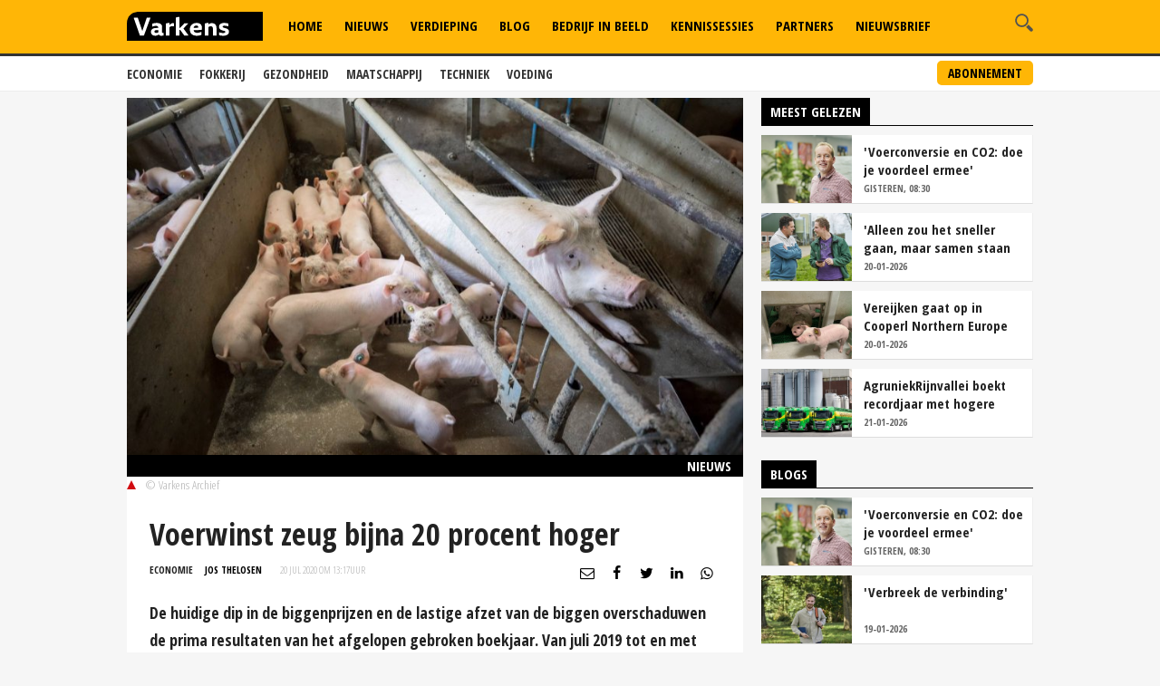

--- FILE ---
content_type: text/html
request_url: https://www.varkens.nl/nieuws/2020/07/20/voerwinst-zeug-bijna-20-procent-hoger
body_size: 26373
content:
<!DOCTYPE html>
<html lang="nl">
<head id="HtmlHeader_HeadMain"><!-- Google Tag Manager -->
<script type="text/javascript">
(function(w,d,s,l,i){w[l]=w[l]||[];w[l].push({'gtm.start':new Date().getTime(),event:'gtm.js'});var f=d.getElementsByTagName(s)[0],j=d.createElement(s),dl=l!='dataLayer'?'&l='+l:'';j.async=true;j.src='//www.googletagmanager.com/gtm.js?id='+i+dl;f.parentNode.insertBefore(j,f);})
(window,document,'script','dataLayer','GTM-M3MQ9JC');
</script>
<!-- End Google Tag Manager -->
<title>Voerwinst zeug bijna 20 procent hoger - Nieuwe Oogst</title>
<meta charset="utf-8" />
<meta http-equiv="content-type" content="text/html;charset=utf-8" />
<meta name="viewport" content="width=device-width, initial-scale=1.0, maximum-scale=1.0, minimum-scale=1.0" />
<meta name="keywords" content="voerwinst,zeugen " />
<meta name="description" content="De huidige dip in de biggenprijzen en de lastige afzet van de biggen overschaduwen de prima resultaten van het afgelopen gebroken boekjaar. Van juli 2019 tot en met juni 2020 komt de gemiddelde voerwinst per zeug uit op 1.211 euro. Dat is bijna 20 procent hoger dan het resultaat over 2019.<br/> " />
<meta name="robots" content="index,follow" />
<meta name="author" content="Nieuwe Oogst, https://www.varkens.nl" />
<meta property="og:type" content="website" />
<meta property="og:site_name" content="Varkens" />
<meta property="og:title" content="Voerwinst zeug bijna 20 procent hoger" />
<meta property="og:description" content="De huidige dip in de biggenprijzen en de lastige afzet van de biggen overschaduwen de prima resultaten van het afgelopen gebroken boekjaar. Van juli 2019 tot en met juni 2020 komt de gemiddelde voerwinst per zeug uit op 1.211 euro. Dat is bijna 20 procent hoger dan het resultaat over 2019." />
<meta property="og:url" content="https://www.varkens.nl/nieuws/2020/07/20/voerwinst-zeug-bijna-20-procent-hoger" />
<meta property="og:image" content="https://www.varkens.nl/public/image/960x615/172952.jpg" />
<meta property="og:image:width" content="960" />
<meta property="og:image:height" content="615" />
<meta name="twitter:card" content="summary" />
<meta name="twitter:title" content="Voerwinst zeug bijna 20 procent hoger" />
<meta name="twitter:description" content="De huidige dip in de biggenprijzen en de lastige afzet van de biggen overschaduwen de prima resultaten van het afgelopen gebroken boekjaar. Van juli 2019 tot en met juni 2020 komt de gemiddelde voerwinst per zeug uit op 1.211 euro. Dat is bijna 20 procent hoger dan het resultaat over 2019." />
<meta name="twitter:url" content="https://www.varkens.nl/nieuws/2020/07/20/voerwinst-zeug-bijna-20-procent-hoger" />
<meta name="twitter:image" content="https://www.varkens.nl/public/image/960x615/172952.jpg" />
<meta name="twitter:image:width" content="960" />
<meta name="twitter:image:height" content="615" />
<link rel="apple-touch-icon" sizes="180x180" href="/assets/icons/apple-touch-icon.png" />
<link rel="icon" type="image/png" sizes="32x32" href="/assets/icons/favicon-32x32.png" />
<link rel="icon" type="image/png" sizes="16x16" href="/assets/icons/favicon-16x16.png" />
<link rel="icon" type="image/x-icon" href="/assets/icons/favicon.ico" />
<link rel="canonical" href="https://www.varkens.nl/nieuws/2020/07/20/voerwinst-zeug-bijna-20-procent-hoger" />
<link rel="manifest" href="/assets/icons/manifest.json" />
<link rel="mask-icon" href="/assets/icons/safari-pinned-tab.svg" color="#ffb606" />
<link rel="shortcut icon" href="/assets/icons/favicon.ico" />
<meta name="MobileOptimized" content="320" />
<meta name="apple-mobile-web-app-title" content="Varkens.nl" />
<meta name="msapplication-config" content="/assets/icons/browserconfig.xml" />
<meta name="theme-color" content="#ffb606" />
<meta name="apple-itunes-app" content="app-id=1563762952" />
<meta name="google-play-app" content="app-id=nl.varkens.android.app" />
<link href="https://fonts.googleapis.com/css?family=Open+Sans:300,400,600,800&display=swap" rel="stylesheet">
<link href="https://fonts.googleapis.com/css?family=Open+Sans+Condensed:300,300i,700&display=swap" rel="stylesheet">
<link rel="stylesheet" href="/assets/css/core.css?v=2.31.0.5" type="text/css" />
<script type="text/javascript" async='async' src='https://www.googletagservices.com/tag/js/gpt.js'></script>
<script>
	var googletag = googletag || {};
	googletag.cmd = googletag.cmd || [];

	var adslot = new Array();
	var pageid = 1;
	var maintags = ['economie'];	
	var tags = ['voerwinst','zeugen'];	
	var edms = "";
	var edss = "";

</script>
<script type="text/javascript">
	googletag.cmd.push(function () {	
		googletag.pubads().setTargeting('site', 'Varkens');
		googletag.pubads().setTargeting("page","1");
		googletag.pubads().setTargeting("article","356154");
		googletag.pubads().setTargeting("maintag",maintags);
		googletag.pubads().setTargeting('tag', tags);
		googletag.pubads().setTargeting("partner","");
		
		var mapping1 =googletag.sizeMapping().addSize([0, 0], []).addSize([800, 0], [[728, 90]]).addSize([990, 0], [[970, 250], [728, 90], [970, 150]]).build();
		var mapping2 =googletag.sizeMapping().addSize([0, 0], []).addSize([800, 0], [[300, 600], [300, 250], [300, 1050]]).build();
		var mapping3 =googletag.sizeMapping().addSize([0, 0], [[320, 100], [300, 250]]).addSize([800, 0], []).build();		
				
		// Adslot 1 - Varkens_2021 - Home/Top - Non Lazy Loading
		adslot['leaderboard'] = 
		googletag.defineSlot('/267879422/Varkens_2021/Article/Top', [[970, 250], [728, 90], [320, 100], [300, 250], [970, 150]], 'leaderboard').defineSizeMapping(mapping1).addService(googletag.pubads());
		// Adslot 2 - Varkens_2021 - Home/Rechts1 - Lazy Loading
		adslot['rectangle-1'] = googletag.defineSlot('/267879422/Varkens_2021/Article/Rechts1', [[300, 600], [300, 250], [300, 1050]], 'rectangle-1').defineSizeMapping(mapping2).addService(googletag.pubads());
		// Adslot 3 - Varkens_2021 - Home/Rechts2 - Lazy Loading
		adslot['rectangle-2'] = googletag.defineSlot('/267879422/Varkens_2021/Article/Rechts2', [[300, 600], [300, 250], [300, 1050]], 'rectangle-2').defineSizeMapping(mapping2).addService(googletag.pubads());
		// Adslot 4 - Varkens_2021 - Home/Midden - Lazy Loading
		adslot['mobile-1'] = googletag.defineSlot('/267879422/Varkens_2021/Article/Midden', [[320, 100], [300, 250]], 'mobile-1').defineSizeMapping(mapping3).addService(googletag.pubads());
		// Adslot 5 - Varkens_2021 - Home/Midden2 - Lazy Loading
		adslot['mobile-2'] = googletag.defineSlot('/267879422/Varkens_2021/Article/Midden2', [[320, 100], [300, 250]], 'mobile-2').defineSizeMapping(mapping3).addService(googletag.pubads());
		// Adslot 6 - Varkens_2021 - OOP
		adslot['floor-ad'] = googletag.defineOutOfPageSlot('/267879422/Varkens_2021/Article', 'floor-ad').addService(googletag.pubads());
		//adslot['native'] = googletag.defineSlot('/267879422/Varkens_2021/Article', ['fluid'], 'native-ad').addService(googletag.pubads());

		googletag.pubads().enableSingleRequest();
		googletag.pubads().collapseEmptyDivs();
		googletag.pubads().disableInitialLoad();
		googletag.enableServices();

		/*HERE YOU SET THE NON LAZY LOADING AD UNITS*/
		googletag.pubads().refresh([adslot['leaderboard']], {changeCorrelator: false}); // load this adcall without lazy
		googletag.pubads().refresh([adslot['floor-ad']], {changeCorrelator: false}); // load this adcall without lazy
	});

</script>
<script src="/assets/js/scripts.min.js"></script>
<script src="/assets/js/default.js?v=2.31.2.1"></script>
<!-- End GPT Async Tag -->
<link rel="manifest" href="/manifest.json" />
<!--  -->
<style>
.header { margin-bottom:46px; z-index:99}
.header .main-nav { float:left; margin-left:20px}
.header .top { padding:5px; height:36px; background:#f6f6f6; border-bottom:1px solid #eee}
.header .top a { font-size:12px ; text-transform:uppercase; font-weight:800; color:#888}
.header .top .fright li a { border-right:1px solid #888}
.header .top .wrap { text-align:right}

.header .top .fright li { float: left; }
.header .top .fright li:last-of-type a { border: none; padding-right: 0; margin-right: 0; }
.header .top .fright li a { margin-right: 7px; padding-right: 7px; border-right: 1px solid #888; }
.main-nav ul ul { display:none}

.header .main-nav { margin-bottom:10px}

.yellow-theme .sidebar-title { background-color: #b0c022 !important }

.fleft .news-items { display: flex; flex-flow: row wrap; float:none; margin:0 -1em; width:calc(100% + 1em) }
.fleft .news-items .item { flex-basis: calc(100% / 2 - 1em); margin:0 0 0 1em }
.fleft .news-items.odd .item:first-child {flex-basis:100%;}
.fleft .news-items.odd .item.featured:first-child > a { height:332px}
.fleft .news-items.odd .item:first-child .text a { font-size:28px; line-height:1.25em}

.main-menu { position:relative;   z-index:100}

.is-sticky .submenu { margin-top:-40px}
.submenu { position:fixed; margin-top:62px; border-bottom:1px solid #ededed; -webkit-transition: .2s ease-out all;  transition: .2s ease-out all; background:#fff; width:100%; z-index:1}
.submenu.un-fixed {}
.submenu.fixed { }
.submenu .wrap ul { padding:0.5em 0}
.submenu li { display:inline-block; text-transform:uppercase; margin-right:1em}
.submenu li a { display:block; color:#333; font-weight:600; font-size:14px}
.submenu li a:hover {color:#999}

.rte-content a, .full-width-content a {color:#ffb606 !important}
.full-width-content .stock-item a { color: #000 !important; }
.rte-content .alignleft { float:left ; margin: 6px 15px 5px 0}
.rte-content .alignright { float:right ; margin: 6px 0px 5px 15px}

.item.featured .text a {/* background: rgba(0,0,0,0.6); padding:0.2em 0.5em; display:table*/}
.item.featured .text a:after { content:'';  display: table;}
.item.featured .text span.date {background:rgba(255, 182, 6, 1); padding; padding:0.2em 1.5em; display:inline-block; clear:both}
.themes .item { background:#fff; border-bottom:1px solid #ddd; border-right:1px solid #eee; padding-left:140px; height:100%; overflow: auto; margin:10px 0}
.themes .item .img-wrap { float:left;margin-left:-140px}
.themes .item h2 { font-size:24px; font-weight:800; margin:0.2em 0}
.themes .item a  {color: #000 }
.themes .item a:hover h2 { text-decoration:underline}
.themes .item .text { padding-right:0.5em}

.item { border-right:1px solid #eee; border-bottom:1px solid #ddd }

.filled { background:#ffb606; color:#fff; font-weight:600; padding:1em ; margin:1em 0; clear:both; position:relative; overflow:hidden}
.filled.black { background:#000}  
.filled  h2 {font-weight:600}
.filled.black h2 { color:#ffb606}
.filled.black h3 { color:#fff; font-size:1.4em; margin:0}
.filled  p {margin-top:1em}
.filled.newsletter:before { content:'\e803'; font-family: "varkens"; -webkit-font-smoothing: antialiased; -moz-osx-font-smoothing: grayscale; font-style: normal; font-variant: normal; font-weight: normal; text-decoration: none; text-transform: none; position:absolute; bottom:-32px; right:-10px; font-size:84px; color:#fdd26b }
.filled.poll:before { content:'\e818'; font-family: "varkens"; -webkit-font-smoothing: antialiased; -moz-osx-font-smoothing: grayscale; font-style: normal; font-variant: normal; font-weight: normal; text-decoration: none; text-transform: none; position:absolute; bottom:-32px; right:10px; font-size:96px; color:#fdd26b }
.filled.poll { padding-bottom:40px}
.filled button { background:#fff;border:1px solid #fff; border-radius:0.25em; padding:0.2em 1em; font-weight:600; text-transform:uppercase; color:#ffb606}
.filled.black .btn {background:#ffb606;border:1px solid #ffb606; border-radius:0 0 0 0.25em ; padding:0.2em 1em; font-weight:600; text-transform:uppercase; color:#fff}
.filled.black.knowledge { background-image: url(/assets/images/education-icon-png-white-7.png); background-position: 110% 120%; background-repeat:no-repeat; background-size:100px 100px}

.weather-box { border-bottom:0 }

.top-list .text a {overflow: hidden;text-overflow: ellipsis;display: -webkit-box;-webkit-line-clamp: 2;-webkit-box-orient: vertical; max-height:2em}

.news-items .text span.date { color:#666}

.post-wrap .post-details, .post-wrap .rte-content  { padding:25px}

.headline h1 , .headline h2 { color:#fff; display:inline-block; padding:4px 14px; background: #000; font-size:24px; line-height:1em}
.headline { border-bottom:2px solid #000; float:none!important}

}

#poll { min-height:80px}
.poll_answer { display:block; padding-left:20px; margin:0.5em 0}
.poll_result.poll_answer  { padding-left:0px}
.poll_answer_radio { margin-left:-20px; float:left}
.poll_answer_bar { background:#000; height:8px}

@media only screen and (max-width: 640px) {
.fleft .news-items { display: block; width:100% }
.fleft .news-items .item { flex-basis: calc(100% / 2 - 1em); margin-right:1em }
.fleft .news-items .item:first-child {flex-basis:100%}
.fleft .news-items .item.featured:first-child > a { height:203px !important}

}

@media all and (-ms-high-contrast:none){

.fleft .news-items .item { flex-basis: calc(100% / 2 - 1.1em);}
}

#poll.loading { min-height:200px; background: url("/assets/images/loading.png") no-repeat center center}

.submenu a.button { float:right; font-weight:bold; margin-top:-33px; border:2px solid #ffb606; background:#ffb606; padding:2px 10px; display:inline-block; color:#000; border-radius:5px; text-transform:uppercase; font-size:14px }
.submenu a.button:hover { background:#fff}
</style>
<!-- Facebook Pixel Code -->
<script type="text/javascript">
!function(f,b,e,v,n,t,s)
{if(f.fbq)return;n=f.fbq=function(){n.callMethod?
n.callMethod.apply(n,arguments):n.queue.push(arguments)};
if(!f._fbq)f._fbq=n;n.push=n;n.loaded=!0;n.version='2.0';
n.queue=[];t=b.createElement(e);t.async=!0;
t.src=v;s=b.getElementsByTagName(e)[0];
s.parentNode.insertBefore(t,s)}(window, document,'script',
'https://connect.facebook.net/en_US/fbevents.js');
fbq('init', '229308278904066');
fbq('track', 'PageView');
</script>
<noscript><img height="1" width="1" style="display:none"
src="https://www.facebook.com/tr?id=229308278904066&ev=PageView&noscript=1"
/></noscript>
<!-- End Facebook Pixel Code -->

</head>
<body id="Body" class="" style="background:#f6f6f6" data-id="1">

	<!-- Google Tag Manager (noscript) -->
<noscript>
<iframe src="//www.googletagmanager.com/ns.html?id=GTM-M3MQ9JC" height="0" width="0" style="display:none;visibility:hidden"></iframe>
</noscript>
<!-- Google Tag Manager (noscript) -->
<div class="container">
	<header class="header">
		<div class="submenu">
			<div class="wrap">
				<ul>
					<li><a href="/economie">Economie</a></li>
					<li><a href="/fokkerij">Fokkerij</a></li>
					<li><a href="/gezondheid">Gezondheid</a></li>
					<li><a href="/maatschappij">Maatschappij</a></li>
					<li><a href="/techniek">Techniek</a></li>
					<li><a href="/voeding">Voeding</a></li>
				</ul>
				<a href="/abonneren" class="button">Abonnement</a>
			</div>
		</div>
		<div data-sticky>
			<div class="bottom hidden-on-mobile">
				<div class="wrap">
					<a id="lnkLogo" href="/" class="logo" title="Varkens | H&egrave;t platform voor de varkenshouderij">
						<svg version="1.1" id="logo-varkens" xmlns="http://www.w3.org/2000/svg" xmlns:xlink="http://www.w3.org/1999/xlink" x="0px" y="0px" viewBox="0 0 632.126 133.228" style="enable-background:new 0 0 632.126 133.228;" xml:space="preserve">
						<g>
							<path d="M53.91.41S.05.41.05,54.27v79.37H632.17V.41Z" />
							<path d="M448.1,110.05c13.79,0,26.77-4.89,26.77-18.68,0-8.88-5.58-13.1-13.44-15.15L453,73.94c-4.44-1.14-7.52-2.16-7.52-5.69,0-4.1,4.9-4.45,8.43-4.45a52.63,52.63,0,0,1,16.86,3.08h.91V54A57.68,57.68,0,0,0,453,51.27c-12.42,0-24.49,4.45-24.49,17,0,9.79,5.58,14.81,15.61,17.31l7.06,1.83c3.19.68,6.72,1.25,6.72,4.89,0,4.9-6.72,5.24-11.51,5.24-5.35,0-12.53-1.25-17-3.53h-.91v13.33c4.9,1.82,13.33,2.73,19.59,2.73m-31.1-.91V75.77c0-6.27-1.36-11-3.53-14.7-3.87-6.26-10.48-8.88-17.88-8.88-6.15,0-10.6,1.82-15.49,5.35h-.92V51.27h-5.8L362.21,54v55.13h17V70.41a16.31,16.31,0,0,1,10.26-4c5.12,0,7.86,1.7,9.34,4.89A24.59,24.59,0,0,1,400,80.21v28.93ZM310.15,73.94c.91-6.15,5.36-10.59,12.53-10.59,6.15,0,9.8,2.62,9.8,8.43v1.37Zm14.24,36.11c7.18,0,16.06-.91,21.87-4V92.62h-.91a46.19,46.19,0,0,1-19.13,4.11c-8.21,0-14.81-4.22-16-12.08L348,83.28a69.91,69.91,0,0,0,.91-11c0-14.23-10.7-21-24.94-21-17.77,0-31.1,11.17-31.1,29.39,0,19.6,12,29.39,31.55,29.39m-38.73-.91v-1.82L263,76.68l21.3-21.87V53.1H267.44L247.39,73.94h-2.62V23.71H239l-11.17,2.62v82.81h17V83.74h3.53L267,109.14Zm-87.6,0V70.87c3.53-3.31,7.07-4.44,12-4.44h9.34V53.1a18.18,18.18,0,0,0-6.15-.91c-6,0-11.27,4.21-14.24,8.42h-.91V51.27h-5.81L181.09,54v55.13ZM128.23,90.92c0-4.9,4.45-6.72,9.35-6.72H146v10a17.9,17.9,0,0,1-9.35,3c-4.89,0-8.43-1.37-8.43-6.26m3.08,19.13c7.06,0,12.87-2.27,16.4-5.81h.34c2.28,4.1,6.73,5.81,12.19,5.81A43.86,43.86,0,0,0,171,108.69V97.18h-3.64c-3.53,0-4.45-1.37-4.45-4.9V62.89c-3.53-8.08-12.41-11.62-24.49-11.62a61.6,61.6,0,0,0-20.84,3.54V68.25h.91a35.12,35.12,0,0,1,15.95-3.65c7.17,0,11.62,1.83,11.62,8.09V74.4h-8.89c-13.33,0-25.4,4.9-25.4,18.22,0,11.17,8.43,17.43,19.59,17.43m-52.06-.91L109.1,29.06V27.24H92.58L71.73,88.18l-21-60.94H32.09v1.82l28.48,80.08Z" style="fill:#fff;"/>
						</g>
						</svg>
					</a>
					<div class="search-wrap fright">
						<span class="overlay"></span>
						<a href="javascript:;" class="ico search">
							<svg version="1.1" xmlns="http://www.w3.org/2000/svg" xmlns:xlink="http://www.w3.org/1999/xlink" x="0px" y="0px" viewBox="0 0 1000 1000" enable-background="new 0 0 1000 1000" xml:space="preserve">
								<g>
									<path d="M745,377.5C745,174.6,580.5,10,377.5,10C174.6,10,10,174.6,10,377.5S174.6,745,377.5,745C580.5,745,745,580.4,745,377.5z M377.5,653.1c-152,0-275.6-123.6-275.6-275.6s123.6-275.6,275.6-275.6c152,0,275.6,123.6,275.6,275.6S529.5,653.1,377.5,653.1z"></path>
									<path d="M963.1,833.2L738.3,608.3c-33.5,52.1-77.8,96.4-129.9,129.9l224.8,224.8c35.9,35.9,94.1,35.9,129.9,0C999,927.3,999,869.1,963.1,833.2z"></path>
								</g>
							</svg>
						</a>
						<div class="search-in">
							<form name="search" id="search" method="post" action="/zoeken/">
								<input name="s" id="s" type="search" />
								<button class="btn white">Zoeken</button>
							</form>
						</div>
					</div>

					<nav class="main-nav">
						<ul>
							<li id="menu-home">
								<a href="/">Home</a>									
							</li>						
							<li id="menu-nieuws">
								<a href="/nieuws">Nieuws</a>							
							</li>					
							<li id="menu-akkerbouw">
								<a href="/verdieping">Verdieping</a>								
							</li>									
							<li id="menu-blog">
								<a href="/blog">Blog</a>							
							</li>
							<li id="menu-video">
								<a href="/bedrijf-in-beeld">Bedrijf in Beeld</a>									
							</li>						
							<li id="menu-kennis">
								<a href="/kennissessies">Kennissessies</a>									
							</li>
							<li id="menu-marktprijzen">
								<a href="/partners">Partners</a>
							</li>	
							<li id="menu-nieuwsbrief">
								<a href="/nieuwsbrief">Nieuwsbrief</a>
							</li>
						</ul>
					</nav>
				</div>
			</div>
			<div class="mobile-navigation show-on-mobile">
				<a href="javascript:;" class="menu-btn" id="mobile-menu-toggle"><i class="icon icon-bars"></i></a>
				<a href="javascript:history.back();" class="menu-btn"><i class="icon icon-left-open hidden"></i></a>
				<a id="lnkLogo" href="/" class="logo" alt="Varkens.nl">
						<svg version="1.1" id="logo-varkens" xmlns="http://www.w3.org/2000/svg" xmlns:xlink="http://www.w3.org/1999/xlink" x="0px" y="0px" viewBox="0 0 632.126 133.228" style="enable-background:new 0 0 632.126 133.228;" xml:space="preserve">
						<g>
							<path d="M53.91.41S.05.41.05,54.27v79.37H632.17V.41Z" />
							<path d="M448.1,110.05c13.79,0,26.77-4.89,26.77-18.68,0-8.88-5.58-13.1-13.44-15.15L453,73.94c-4.44-1.14-7.52-2.16-7.52-5.69,0-4.1,4.9-4.45,8.43-4.45a52.63,52.63,0,0,1,16.86,3.08h.91V54A57.68,57.68,0,0,0,453,51.27c-12.42,0-24.49,4.45-24.49,17,0,9.79,5.58,14.81,15.61,17.31l7.06,1.83c3.19.68,6.72,1.25,6.72,4.89,0,4.9-6.72,5.24-11.51,5.24-5.35,0-12.53-1.25-17-3.53h-.91v13.33c4.9,1.82,13.33,2.73,19.59,2.73m-31.1-.91V75.77c0-6.27-1.36-11-3.53-14.7-3.87-6.26-10.48-8.88-17.88-8.88-6.15,0-10.6,1.82-15.49,5.35h-.92V51.27h-5.8L362.21,54v55.13h17V70.41a16.31,16.31,0,0,1,10.26-4c5.12,0,7.86,1.7,9.34,4.89A24.59,24.59,0,0,1,400,80.21v28.93ZM310.15,73.94c.91-6.15,5.36-10.59,12.53-10.59,6.15,0,9.8,2.62,9.8,8.43v1.37Zm14.24,36.11c7.18,0,16.06-.91,21.87-4V92.62h-.91a46.19,46.19,0,0,1-19.13,4.11c-8.21,0-14.81-4.22-16-12.08L348,83.28a69.91,69.91,0,0,0,.91-11c0-14.23-10.7-21-24.94-21-17.77,0-31.1,11.17-31.1,29.39,0,19.6,12,29.39,31.55,29.39m-38.73-.91v-1.82L263,76.68l21.3-21.87V53.1H267.44L247.39,73.94h-2.62V23.71H239l-11.17,2.62v82.81h17V83.74h3.53L267,109.14Zm-87.6,0V70.87c3.53-3.31,7.07-4.44,12-4.44h9.34V53.1a18.18,18.18,0,0,0-6.15-.91c-6,0-11.27,4.21-14.24,8.42h-.91V51.27h-5.81L181.09,54v55.13ZM128.23,90.92c0-4.9,4.45-6.72,9.35-6.72H146v10a17.9,17.9,0,0,1-9.35,3c-4.89,0-8.43-1.37-8.43-6.26m3.08,19.13c7.06,0,12.87-2.27,16.4-5.81h.34c2.28,4.1,6.73,5.81,12.19,5.81A43.86,43.86,0,0,0,171,108.69V97.18h-3.64c-3.53,0-4.45-1.37-4.45-4.9V62.89c-3.53-8.08-12.41-11.62-24.49-11.62a61.6,61.6,0,0,0-20.84,3.54V68.25h.91a35.12,35.12,0,0,1,15.95-3.65c7.17,0,11.62,1.83,11.62,8.09V74.4h-8.89c-13.33,0-25.4,4.9-25.4,18.22,0,11.17,8.43,17.43,19.59,17.43m-52.06-.91L109.1,29.06V27.24H92.58L71.73,88.18l-21-60.94H32.09v1.82l28.48,80.08Z" style="fill:#fff;"/>
						</g>
						</svg>		
				</a>
				<div class="search-wrap fright">
					<span class="overlay"></span>
					<a href="javascript:;" class="ico search">
						<svg version="1.1" xmlns="http://www.w3.org/2000/svg" xmlns:xlink="http://www.w3.org/1999/xlink" x="0px" y="0px" viewBox="0 0 1000 1000" enable-background="new 0 0 1000 1000" xml:space="preserve">
							<g>
								<path d="M745,377.5C745,174.6,580.5,10,377.5,10C174.6,10,10,174.6,10,377.5S174.6,745,377.5,745C580.5,745,745,580.4,745,377.5z M377.5,653.1c-152,0-275.6-123.6-275.6-275.6s123.6-275.6,275.6-275.6c152,0,275.6,123.6,275.6,275.6S529.5,653.1,377.5,653.1z"></path>
								<path d="M963.1,833.2L738.3,608.3c-33.5,52.1-77.8,96.4-129.9,129.9l224.8,224.8c35.9,35.9,94.1,35.9,129.9,0C999,927.3,999,869.1,963.1,833.2z"></path>
							</g>
						</svg>
					</a>
					<div class="search-in">
						<form name="search" id="search-mobile" method="post" action="/zoeken/">
							<input name="s" id="s-mobile" type="search"  />
							<button class="btn white">Zoeken</button>
						</form>
					</div>
				</div>

				<ul class="mobile-select opensearchserver.ignore">
							<li id="menu-home-mobile">
								<a href="/">Home</a>									
							</li>						
							<li id="menu-nieuws-mobile">
								<a href="/nieuws">Nieuws</a>							
							</li>					
							<li id="menu-verdieping-mobile">
								<a href="/verdieping">Verdieping</a>								
							</li>									
							<li id="menu-blog-mobile">
								<a href="/blog">Blog</a>							
							</li>
							<li id="menu-bedrijf-mobile">
								<a href="/bedrijf-in-beeld">Bedrijf in Beeld</a>									
							</li>					
							<li id="menu-kennis-mobile">
								<a href="/kennissessies">Kennissessies</a>									
							</li>
							<li id="menu-partners-mobile">
								<a href="/partners">Partners</a>
							</li>
							<li id="menu-nieuwsbrief">
								<a href="/nieuwsbrief">Nieuwsbrief</a>
							</li>							
					<li>
						<a>Thema's</a>
						<i></i>
						<div class="sub-nav" style="overflow: hidden; display: none;">
							<ul>		
								<li><a href="/economie">Economie</a></li>
								<li><a href="/fokkerij">Fokkerij</a></li>
								<li><a href="/gezondheid">Gezondheid</a></li>
								<li><a href="/maatschappij">Maatschappij</a></li>
								<li><a href="/techniek">Techniek</a></li>
								<li><a href="/voeding">Voeding</a></li>
							</ul>
							<a href="/abonneren" class="button">Abonnement</a>
						</div>
					</li>	
					<li>
						<a>Meer</a>
						<i></i>
						<div class="sub-nav" style="overflow: hidden; display: none;">
							<ul>		
								<li><a href="/over-ons">Over ons</a></li>
								<li><a href="/contact">Contact</a></li>
								<li><a href="/redactie">Redactie</a></li>
								<li><a href="/abonneren">Abonnement</a></li>
								<li><a href="/adverteren">Adverteren</a></li>
								<li><a href="/rss">RSS</a></li>
								<li><a href="/privacy">Privacy</a></li>
								<li><a href="/disclaimer">Disclaimer</a></li>
							</ul>
						</div>
					</li>	
				</ul>

			</div>
		</div>

	</header> 

		<div class="banner-wrap">
			<div class="wrap">
				<div class="banner w-728">

					<div>
						<div id="leaderboard" class="banner-item">
							<script>
								googletag.cmd.push(function () { googletag.display('leaderboard'); });
							</script>
						</div>
					</div>

                </div>
            </div>
        </div>	
	<div class="content">
		<div class="wrap">
			            <div class="article-container">    
	            <div class="two-cols with-sidebar">
		            <div class="fleft">



<div class="post-wrap">

		<div class="main-image">

		<div class="image-inner">
			<img width="980" height="440" src="/public/image/320x205/172952.jpg" alt="Voerwinst+zeug+bijna+20+procent+hoger" srcset="/public/image/320x205/172952.jpg 320w, /public/image/480x308/172952.jpg 480w, /public/image/560x346/172952.jpg 560w, /public/image/640x410/172952.jpg 640w, /public/image/800x513/172952.jpg 800w" sizes="(min-width: 1024px) 800px, (min-width: 768px) 640px, 100vw" />
		</div>
		<span>Nieuws</span>
		<div class="figcaption">
			<i class="arrow"></i>&copy; Varkens Archief
		</div>		
	</div>


	<div class="post-details">
		<h1>
			Voerwinst zeug bijna 20 procent hoger
		</h1>
		<div class="meta-data">
			<span class="category blue<-text">Economie</span>
			<span class="date"  style="color:#000;font-weight:bold"><a href="/redactie/jos-thelosen" style="color:#000">Jos Thelosen</a></span>
			<span class="date"><time datetime="20 jul 2020 om 13:17">20 jul 2020 om 13:17</time>uur</span>
			

<div class="author-box author-box-top"> 
	<ul class="social-network">
		<li>
			<a class="share mail" href="mailto:?subject=Voerwinst+zeug+bijna+20+procent+hoger&amp;body=https%3A%2F%2Fwww%2Evarkens%2Enl%2Fnieuws%2F2020%2F07%2F20%2Fvoerwinst%2Dzeug%2Dbijna%2D20%2Dprocent%2Dhoger"> <i class="icon icon-envelope-o"></i> </a>
		</li>
		<li>
			<a class="share facebook" onclick="window.open (this.href, &#39;Deel op Facebook&#39;,&#39;width=400,height=300,titlebar=no,toolbar=no,location=no&#39;);
				return false;" href="https://www.facebook.com/sharer.php?u=https%3A%2F%2Fwww%2Evarkens%2Enl%2Fnieuws%2F2020%2F07%2F20%2Fvoerwinst%2Dzeug%2Dbijna%2D20%2Dprocent%2Dhoger&amp;display=popup&amp;ref=plugin" target="_blank"> <i class="icon icon-facebook"></i>
			</a>
		</li>
		<li>
			<a class="share twitter" onclick="window.open (this.href, &#39;Deel op Twitter&#39;,&#39;width=400,height=300,titlebar=no,toolbar=no,location=no&#39;);
				return false;" href="https://twitter.com/intent/tweet?text=Voerwinst+zeug+bijna+20+procent+hoger&url=https%3A%2F%2Fwww%2Evarkens%2Enl%2Fnieuws%2F2020%2F07%2F20%2Fvoerwinst%2Dzeug%2Dbijna%2D20%2Dprocent%2Dhoger" target="_blank"> <i class="icon icon-twitter"></i>
			</a>
		</li>
		<li>
			<a class="share linkedin" onclick="window.open (this.href, &#39;Deel op Linkedin&#39;,&#39;width=400,height=300,titlebar=no,toolbar=no,location=no&#39;);
				return false;" href="https://www.linkedin.com/shareArticle?mini=true&url=https%3A%2F%2Fwww%2Evarkens%2Enl%2Fnieuws%2F2020%2F07%2F20%2Fvoerwinst%2Dzeug%2Dbijna%2D20%2Dprocent%2Dhoger&summary=Voerwinst+zeug+bijna+20+procent+hoger&url=https%3A%2F%2Fwww%2Evarkens%2Enl%2Fnieuws%2F2020%2F07%2F20%2Fvoerwinst%2Dzeug%2Dbijna%2D20%2Dprocent%2Dhoger&source=NieuweOogst" target="_blank"> <i class="icon icon-linkedin"></i>
			</a>
		</li>		
		<li>
			<a class="share whatsapp" href="whatsapp://send?text=Voerwinst+zeug+bijna+20+procent+hoger%0A%0Ahttps%3A%2F%2Fwww%2Evarkens%2Enl%2Fnieuws%2F2020%2F07%2F20%2Fvoerwinst%2Dzeug%2Dbijna%2D20%2Dprocent%2Dhoger" target="_blank"> <i class="icon icon-whatsapp"></i> </a>
		</li>
	</ul>
</div>

		</div>
		<p class="intro">
			De huidige dip in de biggenprijzen en de lastige afzet van de biggen overschaduwen de prima resultaten van het afgelopen gebroken boekjaar. Van juli 2019 tot en met juni 2020 komt de gemiddelde voerwinst per zeug uit op 1.211 euro. Dat is bijna 20 procent hoger dan het resultaat over 2019.<br/>
		</p>
	</div>
	<div id="mobile-1" class="banner-item">

			<script>
				googletag.cmd.push(function () { googletag.display('mobile-1'); });
			</script>

	</div>	
	<div class="rte-content" id="lightgallery">
		<p>De huidige onzekerheid over de prijs en de afzetmogelijkheden van biggen en slachtzeugen door de Covid-19-maatregelen in de vleesverwerkende industrie en de afzetperikelen richting China staan in schril contrast met hoe het in de eerste helft het jaar ging. Na een absolute prijspiek voor biggen in maart zijn de biggenprijzen in een neerwaartse spiraal beland.</p>
<p>'Voor de zeugenhouder komt het uiteenspatten van de droomprijzen hard aan', zegt Kasper Bekker van Saldo Advies Varkenshouderij. 'De uiterst moeilijke afzet van de biggen in combinatie met forse prijsdaling kan de zeugenhouder niet compenseren in zijn saldo, dat dus meteen onder druk staat.'</p>
<h2>Biggenprijs tikt flink door</h2>
<p>Toch hebben zeugenhouders financieel een beter eerste half jaar gehad dan in dezelfde periode van 2019, becijfert de saldo-expert. In de eerste zes maanden van 2020 is de prijs per big gemiddeld 13 euro hoger geweest dan vorig jaar in dezelfde periode. 'Dat verschil op 29,5 verkoopbare biggen tikt direct flink door, ook al betreft het slechts de helft van een jaar', stelt Bekker.</p>
<p>'Daarbij zijn de voerkosten voor zowel de biggen als de zeugen iets gedaald. Dat voordeel schat ik op ongeveer 12 euro per zeug per half jaar.' Wat de bigproductie afgelopen half jaar is geweest, is nog niet bekend. 'Maar een geringe stijging zal net als de als de voerkosten slechts een beperkt effect hebben. De klapper is de biggenprijs.'</p>
<h2>1.211 euro per zeug</h2>
<p>Met de bovengenoemde uitgangspunten berekent Bekker de voerwinst over het gebroken jaar 2019/2019 op 1.211 euro per zeug per jaar. Over 2019 is de voerwinst vastgesteld op 1.017 euro per zeug per jaar. 'Een stijging van bijna 200 euro per zeug is een mooi resultaat om op terug te kijken, maar de actualiteit baart mij zorgen. Ik hoop dat de situatie op de hele varkensmarkt snel weer normaliseert.'<br/></p>
	
		

		<div class="gallery-wrapper">
			<h6></h6>
			
		</div>
		
		

		<div class="tags">
			<h3>Bekijk meer over:</h3>
			<ul>
				<li><a href="/tags/voerwinst/">voerwinst</a></li>
<li><a href="/tags/zeugen/">zeugen</a></li>

			</ul>
		</div>		
		<style>
			.embeded-content iframe { margin:0 auto; max-width:100%; width:100%}
			.embeded-content.video { 	position:relative;	padding-bottom:56.25%;	padding-top:30px;	height:0;	overflow:hidden;}
			.embeded-content.video iframe { position:absolute;top:0;left:0;	width:100%;	height:100%;}
			.embeded-content twitter-widget { margin:10px auto}}
		</style>
	</div>
	<div id="mobile-2" class="banner-item">

			<script>
				googletag.cmd.push(function () { googletag.display('mobile-2'); });
			</script>

	</div>	

</div>
	<div id="comments" data-id="356154">
	</div>
<div class="readmore-block" style="margin-top:1em">
	<div class="headline"><h2>Lees ook	</h2></div>
	<div class="news-items">
						<div class="item">
					<div class="img-wrap">
						<img data-src="/public/image/320x205/174970.jpg" alt="" />
					</div>
					<div class="text">
						<a href="/nieuws/2020/07/16/voerwinst-vleesvarkens-115-procent-gestegen">Voerwinst vleesvarkens 11,5 procent gestegen</a>
						<span class="date"></span>						
					</div>
				</div>				<div class="item">
					<div class="img-wrap">
						<img data-src="/public/image/320x205/167017.jpg" alt="" />
					</div>
					<div class="text">
						<a href="/nieuws/2020/04/16/anticiperen-op-toeval-is-een-kunst">Anticiperen op toeval is een kunst</a>
						<span class="date"></span>						
					</div>
				</div>	
	</div>
</div>	
    <!-- BEGIN stock change component -->
    <div class="gold-theme" style="clear:both; margin:0" >
		<div class="headline"><h2><a href="/marktprijzen/" >Marktprijzen</a></h2></div>
		<div class="stock-item widget"> 
		<ul>
			                <li class="double-row">
					<a href="/marktprijzen/" data-xid="chart-407">
						<div>DCA BestPigletPrice </div>	
						<div class="flex">
							<span style="color:#999;font-weight:300">Biggen weekprijzen</span>							
							<label><span>€ 31,50</span><span class="stock-ico equal">€ 0,00<i class="change"></i></span></label>
						</div>
					</a>               
                </li>                <li class="double-row">
					<a href="/marktprijzen/" data-xid="chart-56">
						<div>Topigs Norsvin</div>	
						<div class="flex">
							<span style="color:#999;font-weight:300">Biggen weekprijzen</span>							
							<label><span>€ 41,00</span><span class="stock-ico equal">€ 0,00<i class="change"></i></span></label>
						</div>
					</a>               
                </li>                <li class="double-row">
					<a href="/marktprijzen/" data-xid="chart-55">
						<div>Vion</div>	
						<div class="flex">
							<span style="color:#999;font-weight:300">Biggen weekprijzen</span>							
							<label><span>€ 29,00</span><span class="stock-ico equal">€ 0,00<i class="change"></i></span></label>
						</div>
					</a>               
                </li>                <li class="double-row">
					<a href="/marktprijzen/" data-xid="chart-533">
						<div>Compaxo</div>	
						<div class="flex">
							<span style="color:#999;font-weight:300">Vleesvarkens</span>							
							<label><span>€ 1,12</span><span class="stock-ico equal">€ 0,00<i class="change"></i></span></label>
						</div>
					</a>               
                </li>                <li class="double-row">
					<a href="/marktprijzen/" data-xid="chart-18">
						<div>Van Rooi Meat</div>	
						<div class="flex">
							<span style="color:#999;font-weight:300">Vleesvarkens</span>							
							<label><span>€ 1,23</span><span class="stock-ico equal">€ 0,00<i class="change"></i></span></label>
						</div>
					</a>               
                </li>                <li class="double-row">
					<a href="/marktprijzen/" data-xid="chart-19">
						<div>Vion</div>	
						<div class="flex">
							<span style="color:#999;font-weight:300">Vleesvarkens</span>							
							<label><span>€ 1,21</span><span class="stock-ico equal">€ 0,00<i class="change"></i></span></label>
						</div>
					</a>               
                </li>		
		</ul>
		
		</div>
		<a href="/marktprijzen" class="load-more-btn small" style="margin-bottom:2em; margin-top:-2em"><span>Meer marktprijzen</span></a>

    </div>
<Style>
.gold-themex a.load-more-btn  { border-color:#ead3b3}
.gold-themex a.load-more-btn span { color:#9b6823; background:#ead3b3}
.gold-themex a.load-more-btn:hover span {background:#dfc29c}

.stock-item a { display:block; font-weight:800; font-size:16px}
.stock-item a .flex {
margin-top:0.6em;
    -webkit-box-align: center;
    -ms-flex-align: center;
    align-items: center;
    color: #000;
    display: -webkit-box;
    display: -ms-flexbox;
    display: flex;
    -webkit-box-orient: horizontal;
    -webkit-box-direction: normal;
    -ms-flex-direction: row;
    flex-direction: row;
    -webkit-box-pack: justify;
    -ms-flex-pack: justify;
    justify-content: space-between;
    line-height: 1;
    height: inherit;
	font-weight:normal !important
}

</style>



	<div class="banner-wrap">
		
	</div>

		



                    </div>
	<div class="fright">
			
			<div class="inherit-theme">
				<div class="title"><h2>Meest gelezen</h2></div>
				<div class="news-items top-list">
									<div class="item ">
					<div class="img-wrap">
						<a href="/nieuws/2026/01/22/voerconversie-en-co2-doe-je-voordeel-ermee"><img src="/public/image/320x205/228096.jpg" alt="" /></a>
					</div>
					<div class="text">
						<a href="/nieuws/2026/01/22/voerconversie-en-co2-doe-je-voordeel-ermee">'Voerconversie en CO2: doe je voordeel ermee'</a>
						<span class="date">Gisteren, 08:30</span>						
					</div>
				</div>				<div class="item ">
					<div class="img-wrap">
						<a href="/nieuws/2026/01/20/alleen-zou-het-sneller-gaan-maar-samen-staan-we-stukken-sterker"><img src="/public/image/320x205/270777.jpg" alt="" /></a>
					</div>
					<div class="text">
						<a href="/nieuws/2026/01/20/alleen-zou-het-sneller-gaan-maar-samen-staan-we-stukken-sterker">'Alleen zou het sneller gaan, maar samen staan we stukken sterker'</a>
						<span class="date">20-01-2026</span>						
					</div>
				</div>				<div class="item ">
					<div class="img-wrap">
						<a href="/nieuws/2026/01/20/vereijken-gaat-op-in-cooperl-northern-europe"><img src="/public/image/320x205/272426.jpg" alt="" /></a>
					</div>
					<div class="text">
						<a href="/nieuws/2026/01/20/vereijken-gaat-op-in-cooperl-northern-europe">Vereijken gaat op in Cooperl Northern Europe</a>
						<span class="date">20-01-2026</span>						
					</div>
				</div>				<div class="item ">
					<div class="img-wrap">
						<a href="/nieuws/2026/01/21/agruniekrijnvallei-boekt-recordjaar-met-hogere-voerafzet-in-2025"><img src="/public/image/320x205/245666.jpg" alt="" /></a>
					</div>
					<div class="text">
						<a href="/nieuws/2026/01/21/agruniekrijnvallei-boekt-recordjaar-met-hogere-voerafzet-in-2025">AgruniekRijnvallei boekt recordjaar met hogere voerafzet in 2025</a>
						<span class="date">21-01-2026</span>						
					</div>
				</div>
				</div>					
			</div>	

			
			<div id="rectangle-2" class="banner-item">

					<script>
						googletag.cmd.push(function () { googletag.display('rectangle-2'); });
					</script>

			</div>
			
			<div class="filled black knowledge hidden">
				<h2>Online kennissessies</h2>
				<h3>Vitale Varkenshouderij</h3>
				<p><a href="/kennissessies" class="btn yellow">Meld je hier aan</a></p>
			</div>				
	
			<div class="yellow-theme">
				<div class="title"><h2>Blogs</h2></div>
				<div class="news-items top-list">
									<div class="item">
					<div class="img-wrap">
						<img src="/public/image/320x205/228096.jpg" alt="" />
					</div>
					<div class="text">
						<a href="/nieuws/2026/01/22/voerconversie-en-co2-doe-je-voordeel-ermee">'Voerconversie en CO2: doe je voordeel ermee'</a>
						<span class="date">Gisteren, 08:30</span>						
					</div>
				</div>				<div class="item">
					<div class="img-wrap">
						<img src="/public/image/320x205/266694.jpg" alt="" />
					</div>
					<div class="text">
						<a href="/nieuws/2026/01/19/verbreek-de-verbinding">'Verbreek de verbinding'</a>
						<span class="date">19-01-2026</span>						
					</div>
				</div>				<div class="item">
					<div class="img-wrap">
						<img src="/public/image/320x205/268210.jpg" alt="" />
					</div>
					<div class="text">
						<a href="/nieuws/2026/01/15/een-goede-start-is-het-halve-werk">'Een goede start is het halve werk'</a>
						<span class="date">15-01-2026</span>						
					</div>
				</div>				<div class="item">
					<div class="img-wrap">
						<img src="/public/image/320x205/244991.jpg" alt="" />
					</div>
					<div class="text">
						<a href="/nieuws/2026/01/12/soms-heb-je-een-oen-nodig">'Soms heb je een OEN nodig'</a>
						<span class="date">12-01-2026</span>						
					</div>
				</div>
				</div>					
			</div>				
			<div class="yellow-theme">
				<div class="title"><h2>Bedrijf in Beeld</h2></div>
				<div class="news-items top-list">
									<div class="item">
					<div class="img-wrap">
						<img src="/public/image/320x205/270777.jpg" alt="" />
					</div>
					<div class="text">
						<a href="/nieuws/2026/01/20/alleen-zou-het-sneller-gaan-maar-samen-staan-we-stukken-sterker">'Alleen zou het sneller gaan, maar samen staan we stukken sterker'</a>
						<span class="date">20-01-2026</span>						
					</div>
				</div>				<div class="item">
					<div class="img-wrap">
						<img src="/public/image/320x205/270504.jpg" alt="" />
					</div>
					<div class="text">
						<a href="/nieuws/2026/01/13/overstap-naar-naaldloos-draait-om-arbeidsgemak-en-diervriendelijkheid">Overstap naar naaldloos draait om arbeidsgemak en diervriendelijkheid</a>
						<span class="date">13-01-2026</span>						
					</div>
				</div>				<div class="item">
					<div class="img-wrap">
						<img src="/public/image/320x205/270584.jpg" alt="" />
					</div>
					<div class="text">
						<a href="/nieuws/2026/01/09/zeugen-en-gelten-gaan-topfit-de-kraamstal-in-bij-familie-essens">Zeugen en gelten gaan topfit de kraamstal in bij familie Essens</a>
						<span class="date">09-01-2026</span>						
					</div>
				</div>				<div class="item">
					<div class="img-wrap">
						<img src="/public/image/320x205/270594.jpg" alt="" />
					</div>
					<div class="text">
						<a href="/nieuws/2026/01/06/plannen-zijn-er-volop-maar-het-draait-nu-om-presteren-en-blijven-optimaliseren">'Plannen zijn er volop, maar het draait nu om presteren en blijven optimaliseren'</a>
						<span class="date">06-01-2026</span>						
					</div>
				</div>
				</div>					
			</div>			
			<div class="filled newsletter">
				<h2>Blijf up to date!</h2>
				<p>Meld je aan voor de nieuwsbrief.</p>
				<p><a href="#newsletter-subscription" class="btn white">Aanmelden</a></p>
			</div>					
			<div class="yellow-theme">
				<div class="title"><h2>Partners</h2></div>
				<div class="news-items top-list">
									<div class="item">
					<div class="img-wrap">
						<img src="/public/image/320x205/268216.jpg" alt="" />
					</div>
					<div class="text">
						<a href="/nieuws/2025/10/13/lagere-voederconversie-is-kans-voor-vleesvarkenshouders">Lagere voederconversie is kans voor vleesvarkenshouders</a>
						<span class="partner-name">De Heus</span>						
					</div>
				</div>				<div class="item">
					<div class="img-wrap">
						<img src="/public/image/320x205/267232.jpg" alt="" />
					</div>
					<div class="text">
						<a href="/nieuws/2025/09/29/berengeur-bij-varkens-castreren-vaccineren-of-intact-houden">Berengeur bij varkens: castreren, vaccineren of intact houden?</a>
						<span class="partner-name">Zoetis</span>						
					</div>
				</div>				<div class="item">
					<div class="img-wrap">
						<img src="/public/image/320x205/259250.jpg" alt="" />
					</div>
					<div class="text">
						<a href="/nieuws/2025/04/28/zo-kun-je-een-succesvol-zeugenbedrijf-verder-verbeteren">Zo kun je een succesvol zeugenbedrijf verder verbeteren</a>
						<span class="partner-name">De Heus</span>						
					</div>
				</div>				<div class="item">
					<div class="img-wrap">
						<img src="/public/image/320x205/262072.jpg" alt="" />
					</div>
					<div class="text">
						<a href="/nieuws/2025/06/25/voorkom-hittestress-bij-zeugen-houd-ze-koel-en-productief">Voorkom hittestress bij zeugen: houd ze koel en productief</a>
						<span class="partner-name">HIPRA</span>						
					</div>
				</div>
				</div>					
			</div>
			<div id="rectangle-1" class="banner-item">

					<script>
						googletag.cmd.push(function () { googletag.display('rectangle-1'); });
					</script>

			</div>			
			<div class="filled poll">
				<h2>Stelling</h2>
				<div id="poll" class="loading">Loading</div>
			</div>	
			<div class="yellow-theme">
				<div class="title"><h2>Nieuws van NieuweOogst.nl</h2></div>
				<div class="news-items top-list">
									<div class="item">
					<div class="img-wrap">
						<img src="https://cdn.nieuweoogst.nu/public/image/320x205/263782.jpg" alt="" />
					</div>
					<div class="text">
						<a href="https://www.nieuweoogst.nl/nieuws/2026/01/21/agruniekrijnvallei-verhoogt-voeromzet">AgruniekRijnvallei verhoogt voeromzet</a>
						<span class="date">21-01-2026</span>						
					</div>
				</div>				<div class="item">
					<div class="img-wrap">
						<img src="https://cdn.nieuweoogst.nu/public/image/320x205/208350.jpg" alt="" />
					</div>
					<div class="text">
						<a href="https://www.nieuweoogst.nl/nieuws/2026/01/20/danish-crown-investeert-in-nieuwe-uitbeenfabriek-varkens">Danish Crown investeert in nieuwe uitbeenfabriek varkens</a>
						<span class="date">20-01-2026</span>						
					</div>
				</div>				<div class="item">
					<div class="img-wrap">
						<img src="https://cdn.nieuweoogst.nu/public/image/320x205/189778.jpg" alt="" />
					</div>
					<div class="text">
						<a href="https://www.nieuweoogst.nl/nieuws/2026/01/20/64-wilde-zwijnen-besmet-met-afrikaanse-varkenspest-in-spanje">64 wilde zwijnen besmet met Afrikaanse varkenspest in Spanje</a>
						<span class="date">20-01-2026</span>						
					</div>
				</div>				<div class="item">
					<div class="img-wrap">
						<img src="https://cdn.nieuweoogst.nu/public/image/320x205/232072.jpg" alt="" />
					</div>
					<div class="text">
						<a href="https://www.nieuweoogst.nl/nieuws/2026/01/20/controle-op-dierwaardigheid-in-de-veehouderij-moet-onafhankelijk-en-transparant">Controle op dierwaardigheid in de veehouderij moet onafhankelijk en transparant</a>
						<span class="date">20-01-2026</span>						
					</div>
				</div>
				</div>					
			</div>	
		

			<div class="yellow-theme weather-box">
				<div class="title"><h2>Weer</h2></div>
				<ul class="weather-list" style="margin:0em 0 0em 0; clear:both">
				<li class="weather-day">

	<div class="weather-day "data-short="za">Zaterdag</div>
	<div class="weather-icon"><span class="weather-icon icon b"></span></div>
	<div class="weather-temp">6<span>&deg;</span> / 0<span>&deg;</span></div>
	<div class="weather-rain"><span class="ico waterdrop" ></span> 20 %</div>
</li>
<li class="weather-day">

	<div class="weather-day "data-short="zo">Zondag</div>
	<div class="weather-icon"><span class="weather-icon icon b"></span></div>
	<div class="weather-temp">4<span>&deg;</span> / -2<span>&deg;</span></div>
	<div class="weather-rain"><span class="ico waterdrop" ></span> 10 %</div>
</li>
<li class="weather-day">

	<div class="weather-day "data-short="ma">Maandag</div>
	<div class="weather-icon"><span class="weather-icon icon c"></span></div>
	<div class="weather-temp">5<span>&deg;</span> / -2<span>&deg;</span></div>
	<div class="weather-rain"><span class="ico waterdrop" ></span> 10 %</div>
</li>

				</ul>
				<a href="/weer" class="load-more-btn small"><span>Meer weer</span></a>				
			</div>				
		

		</div>
	</div>
</div>	
		</div>
	</div>
	<footer class="footer">
		<div class="top">
			<div class="wrap">      
				<div id="newsletter-promo">
					<form id="newsletter-subscription" name="newsletter-subscription" method="post" action="/do/subscribe/">
						  <input name="verify" id="ns-verify" type="hidden" value="9801c2398c124124" />
						  <input name="url" id="ns-url" type="hidden" value="" />  
						  <input name="kc91j9c0dxt" id="kc91j9c0dxt" type="hidden" value="9" />  							
							<label for="Email">
								Meld u hier aan voor de Varkens.nl nieuwsbrief! Maandag en donderdag in uw mailbox

							</label>
							<div class="fright" style="margin-bottom:1em">
								<input name="subscribe-email" type="email" id="subscribe-email" placeholder="Uw emailadres..." /><span id="validation-email-required" style="display:none;">Emailadres is verplicht</span><span id="validation-email-invalid" style="display:none;">Dit is geen geldig emailadres</span><button type="submit" value="AANMELDEN"  id="btnSubmitNewsletter" class="btn white">AANMELDEN</button>
							</div>
							
					 </form>
					
				</div>
			</div>
		</div>	
		<div class="footer-navigation">
			<div class="wrap">
				<ul class="center">
					<li><a href="/over-ons">Over ons</a></li>
					<li><a href="/contact">Contact</a></li>
					<li><a href="/redactie">Redactie</a></li>
					<li><a href="/abonneren">Abonnement</a></li>
					<li><a href="/adverteren">Adverteren</a></li>
					<li><a href="/rss">RSS</a></li>
					<li><a href="/privacy">Privacy</a></li>
					<li><a href="#" id="change-cookies">Cookies</a></li>
					<li><a href="/disclaimer">Disclaimer</a></li>
				</ul>			
			</div>
		</div>
<script>
// This callback will be called with the user CPRA decision.
const ccpaCompletionCallback = (userOptedOut) => {
  // Insert handling for user opt-out status here.
}
// Invoke the CPRA confirmation dialog when the user clicks the link.
document.getElementById("change-cookies").addEventListener(
  "click", () => googlefc.ccpa.openConfirmationDialog(ccpaCompletionCallback));
</script>		
		<div class="bottom opensearchserver.ignore">
			<div class="wrap">
				<a id="lnkLogo" href="/" class="logo" title="Varkens.nl">
					<svg class="fleft" style="min-width:204px" version="1.1" id="logo-varkens" xmlns="http://www.w3.org/2000/svg" xmlns:xlink="http://www.w3.org/1999/xlink" x="0px" y="0px" viewBox="0 0 632.126 133.228" style="enable-background:new 0 0 632.126 133.228;" xml:space="preserve">
						<g>
							<path d="M53.91.41S.05.41.05,54.27v79.37H632.17V.41Z" />
							<path d="M448.1,110.05c13.79,0,26.77-4.89,26.77-18.68,0-8.88-5.58-13.1-13.44-15.15L453,73.94c-4.44-1.14-7.52-2.16-7.52-5.69,0-4.1,4.9-4.45,8.43-4.45a52.63,52.63,0,0,1,16.86,3.08h.91V54A57.68,57.68,0,0,0,453,51.27c-12.42,0-24.49,4.45-24.49,17,0,9.79,5.58,14.81,15.61,17.31l7.06,1.83c3.19.68,6.72,1.25,6.72,4.89,0,4.9-6.72,5.24-11.51,5.24-5.35,0-12.53-1.25-17-3.53h-.91v13.33c4.9,1.82,13.33,2.73,19.59,2.73m-31.1-.91V75.77c0-6.27-1.36-11-3.53-14.7-3.87-6.26-10.48-8.88-17.88-8.88-6.15,0-10.6,1.82-15.49,5.35h-.92V51.27h-5.8L362.21,54v55.13h17V70.41a16.31,16.31,0,0,1,10.26-4c5.12,0,7.86,1.7,9.34,4.89A24.59,24.59,0,0,1,400,80.21v28.93ZM310.15,73.94c.91-6.15,5.36-10.59,12.53-10.59,6.15,0,9.8,2.62,9.8,8.43v1.37Zm14.24,36.11c7.18,0,16.06-.91,21.87-4V92.62h-.91a46.19,46.19,0,0,1-19.13,4.11c-8.21,0-14.81-4.22-16-12.08L348,83.28a69.91,69.91,0,0,0,.91-11c0-14.23-10.7-21-24.94-21-17.77,0-31.1,11.17-31.1,29.39,0,19.6,12,29.39,31.55,29.39m-38.73-.91v-1.82L263,76.68l21.3-21.87V53.1H267.44L247.39,73.94h-2.62V23.71H239l-11.17,2.62v82.81h17V83.74h3.53L267,109.14Zm-87.6,0V70.87c3.53-3.31,7.07-4.44,12-4.44h9.34V53.1a18.18,18.18,0,0,0-6.15-.91c-6,0-11.27,4.21-14.24,8.42h-.91V51.27h-5.81L181.09,54v55.13ZM128.23,90.92c0-4.9,4.45-6.72,9.35-6.72H146v10a17.9,17.9,0,0,1-9.35,3c-4.89,0-8.43-1.37-8.43-6.26m3.08,19.13c7.06,0,12.87-2.27,16.4-5.81h.34c2.28,4.1,6.73,5.81,12.19,5.81A43.86,43.86,0,0,0,171,108.69V97.18h-3.64c-3.53,0-4.45-1.37-4.45-4.9V62.89c-3.53-8.08-12.41-11.62-24.49-11.62a61.6,61.6,0,0,0-20.84,3.54V68.25h.91a35.12,35.12,0,0,1,15.95-3.65c7.17,0,11.62,1.83,11.62,8.09V74.4h-8.89c-13.33,0-25.4,4.9-25.4,18.22,0,11.17,8.43,17.43,19.59,17.43m-52.06-.91L109.1,29.06V27.24H92.58L71.73,88.18l-21-60.94H32.09v1.82l28.48,80.08Z" style="fill:#fff;"/>
						</g>
					</svg>
				</a>
				<ul class="center appstore-button-list">
					<li>
						<a href="https://play.google.com/store/apps/details?id=nl.varkens.android.app" class="appstore-button">
							<svg xmlns="http://www.w3.org/2000/svg" width="124" height="37" viewBox="0 0 154 35" class="icons"><title>Android Playstore</title>
							<path fill="#FFF" d="M40.95.86h1.3l1.79 5.65h.02L45.89.86h1.27L44.72 8h-1.39L40.95.86zm6.92 0h5.14v1.08h-3.89v1.87h3.6v1.02h-3.6v2.09h3.96V8h-5.21V.86zm6.3 0h3.41c.787 0 1.377.17 1.77.51.393.34.59.813.59 1.42 0 .34-.05.622-.15.845-.1.223-.217.403-.35.54-.133.137-.265.235-.395.295s-.225.1-.285.12v.02c.107.013.222.047.345.1.123.053.238.138.345.255.107.117.195.268.265.455s.105.42.105.7c0 .42.032.802.095 1.145.063.343.162.588.295.735h-1.34c-.093-.153-.148-.323-.165-.51-.017-.187-.025-.367-.025-.54 0-.327-.02-.608-.06-.845-.04-.237-.113-.433-.22-.59-.107-.157-.252-.272-.435-.345-.183-.073-.418-.11-.705-.11h-1.84V8h-1.25V.86zm1.25 3.25h2.05c.4 0 .703-.095.91-.285.207-.19.31-.475.31-.855 0-.227-.033-.412-.1-.555-.067-.143-.158-.255-.275-.335-.117-.08-.25-.133-.4-.16-.15-.027-.305-.04-.465-.04h-2.03v2.23zM61.21.86h1.25v3.25L65.64.86h1.54l-2.85 2.85L67.38 8h-1.56l-2.34-3.41-1.02 1.01V8h-1.25V.86zm6.85 0h3.41c.787 0 1.377.17 1.77.51.393.34.59.813.59 1.42 0 .34-.05.622-.15.845-.1.223-.217.403-.35.54-.133.137-.265.235-.395.295s-.225.1-.285.12v.02c.107.013.222.047.345.1.123.053.238.138.345.255.107.117.195.268.265.455s.105.42.105.7c0 .42.032.802.095 1.145.063.343.162.588.295.735h-1.34c-.093-.153-.148-.323-.165-.51-.017-.187-.025-.367-.025-.54 0-.327-.02-.608-.06-.845-.04-.237-.113-.433-.22-.59-.107-.157-.252-.272-.435-.345-.183-.073-.418-.11-.705-.11h-1.84V8h-1.25V.86zm1.25 3.25h2.05c.4 0 .703-.095.91-.285.207-.19.31-.475.31-.855 0-.227-.033-.412-.1-.555-.067-.143-.158-.255-.275-.335-.117-.08-.25-.133-.4-.16-.15-.027-.305-.04-.465-.04h-2.03v2.23zM75.1.86h1.25V8H75.1V.86zm6.69 4.84c0 .313-.027.617-.08.91-.053.293-.162.557-.325.79-.163.233-.4.42-.71.56-.31.14-.722.21-1.235.21-.38 0-.703-.058-.97-.175-.267-.117-.487-.277-.66-.48-.173-.203-.3-.445-.38-.725-.08-.28-.12-.583-.12-.91V5.5h1.25v.37c0 .407.068.722.205.945.137.223.395.335.775.335.2 0 .365-.03.495-.09s.233-.148.31-.265c.077-.117.128-.262.155-.435.027-.173.04-.37.04-.59V.86h1.25V5.7zM89.54 8h-.8l-.19-.84c-.333.38-.667.643-1 .79-.333.147-.717.22-1.15.22-.533 0-1.012-.098-1.435-.295-.423-.197-.782-.465-1.075-.805-.293-.34-.518-.737-.675-1.19-.157-.453-.235-.937-.235-1.45 0-.507.078-.987.235-1.44.157-.453.382-.85.675-1.19.293-.34.652-.61 1.075-.81.423-.2.902-.3 1.435-.3.387 0 .755.052 1.105.155.35.103.662.257.935.46s.5.458.68.765c.18.307.293.66.34 1.06h-1.22c-.033-.233-.105-.438-.215-.615s-.248-.325-.415-.445c-.167-.12-.353-.21-.56-.27-.207-.06-.423-.09-.65-.09-.38 0-.708.077-.985.23-.277.153-.502.358-.675.615-.173.257-.302.548-.385.875-.083.327-.125.66-.125 1 0 .34.042.673.125 1 .083.327.212.618.385.875.173.257.398.462.675.615.277.153.605.23.985.23.32.007.603-.035.85-.125s.455-.22.625-.39c.17-.17.298-.378.385-.625.087-.247.133-.52.14-.82h-1.9v-.95h3.04V8zm2.61-4.15h2.04c.3 0 .55-.085.75-.255.2-.17.3-.415.3-.735 0-.36-.09-.613-.27-.76-.18-.147-.44-.22-.78-.22h-2.04v1.97zM90.9.86h3.47c.64 0 1.153.147 1.54.44.387.293.58.737.58 1.33 0 .36-.088.668-.265.925-.177.257-.428.455-.755.595v.02c.44.093.773.302 1 .625.227.323.34.728.34 1.215 0 .28-.05.542-.15.785-.1.243-.257.453-.47.63-.213.177-.487.317-.82.42-.333.103-.73.155-1.19.155H90.9V.86zm1.25 6.12h2.21c.38 0 .675-.098.885-.295.21-.197.315-.475.315-.835 0-.353-.105-.625-.315-.815-.21-.19-.505-.285-.885-.285h-2.21v2.23zm7.7-6.12h1.33L103.93 8h-1.34l-.67-1.89h-2.85L98.4 8h-1.29L99.85.86zm-.44 4.3h2.18l-1.07-3.07h-.03l-1.08 3.07zm7.11-4.3h1.33L110.6 8h-1.34l-.67-1.89h-2.85L105.07 8h-1.29l2.74-7.14zm-.44 4.3h2.18l-1.07-3.07h-.03l-1.08 3.07zm5.2-4.3h3.41c.787 0 1.377.17 1.77.51.393.34.59.813.59 1.42 0 .34-.05.622-.15.845-.1.223-.217.403-.35.54-.133.137-.265.235-.395.295s-.225.1-.285.12v.02c.107.013.222.047.345.1.123.053.238.138.345.255.107.117.195.268.265.455s.105.42.105.7c0 .42.032.802.095 1.145.063.343.162.588.295.735h-1.34c-.093-.153-.148-.323-.165-.51-.017-.187-.025-.367-.025-.54 0-.327-.02-.608-.06-.845-.04-.237-.113-.433-.22-.59-.107-.157-.252-.272-.435-.345-.183-.073-.418-.11-.705-.11h-1.84V8h-1.25V.86zm1.25 3.25h2.05c.4 0 .703-.095.91-.285.207-.19.31-.475.31-.855 0-.227-.033-.412-.1-.555-.067-.143-.158-.255-.275-.335-.117-.08-.25-.133-.4-.16-.15-.027-.305-.04-.465-.04h-2.03v2.23zm7.76-3.25h1.3l1.79 5.65h.02l1.83-5.65h1.27L124.06 8h-1.39L120.29.86zm9.96.85c-.38 0-.708.077-.985.23-.277.153-.502.358-.675.615-.173.257-.302.548-.385.875-.083.327-.125.66-.125 1 0 .34.042.673.125 1 .083.327.212.618.385.875.173.257.398.462.675.615.277.153.605.23.985.23s.708-.077.985-.23c.277-.153.502-.358.675-.615.173-.257.302-.548.385-.875.083-.327.125-.66.125-1 0-.34-.042-.673-.125-1-.083-.327-.212-.618-.385-.875-.173-.257-.398-.462-.675-.615-.277-.153-.605-.23-.985-.23zm0-1.02c.533 0 1.012.1 1.435.3.423.2.782.47 1.075.81.293.34.518.737.675 1.19.157.453.235.933.235 1.44 0 .513-.078.997-.235 1.45-.157.453-.382.85-.675 1.19-.293.34-.652.608-1.075.805-.423.197-.902.295-1.435.295s-1.012-.098-1.435-.295c-.423-.197-.782-.465-1.075-.805-.293-.34-.518-.737-.675-1.19-.157-.453-.235-.937-.235-1.45 0-.507.078-.987.235-1.44.157-.453.382-.85.675-1.19.293-.34.652-.61 1.075-.81.423-.2.902-.3 1.435-.3zm7.6 1.02c-.38 0-.708.077-.985.23-.277.153-.502.358-.675.615-.173.257-.302.548-.385.875-.083.327-.125.66-.125 1 0 .34.042.673.125 1 .083.327.212.618.385.875.173.257.398.462.675.615.277.153.605.23.985.23s.708-.077.985-.23c.277-.153.502-.358.675-.615.173-.257.302-.548.385-.875.083-.327.125-.66.125-1 0-.34-.042-.673-.125-1-.083-.327-.212-.618-.385-.875-.173-.257-.398-.462-.675-.615-.277-.153-.605-.23-.985-.23zm0-1.02c.533 0 1.012.1 1.435.3.423.2.782.47 1.075.81.293.34.518.737.675 1.19.157.453.235.933.235 1.44 0 .513-.078.997-.235 1.45-.157.453-.382.85-.675 1.19-.293.34-.652.608-1.075.805-.423.197-.902.295-1.435.295s-1.012-.098-1.435-.295c-.423-.197-.782-.465-1.075-.805-.293-.34-.518-.737-.675-1.19-.157-.453-.235-.937-.235-1.45 0-.507.078-.987.235-1.44.157-.453.382-.85.675-1.19.293-.34.652-.61 1.075-.81.423-.2.902-.3 1.435-.3zm4.56.17h3.41c.787 0 1.377.17 1.77.51.393.34.59.813.59 1.42 0 .34-.05.622-.15.845-.1.223-.217.403-.35.54-.133.137-.265.235-.395.295s-.225.1-.285.12v.02c.107.013.222.047.345.1.123.053.238.138.345.255.107.117.195.268.265.455s.105.42.105.7c0 .42.032.802.095 1.145.063.343.162.588.295.735h-1.34c-.093-.153-.148-.323-.165-.51-.017-.187-.025-.367-.025-.54 0-.327-.02-.608-.06-.845-.04-.237-.113-.433-.22-.59-.107-.157-.252-.272-.435-.345-.183-.073-.418-.11-.705-.11h-1.84V8h-1.25V.86zm1.25 3.25h2.05c.4 0 .703-.095.91-.285.207-.19.31-.475.31-.855 0-.227-.033-.412-.1-.555-.067-.143-.158-.255-.275-.335-.117-.08-.25-.133-.4-.16-.15-.027-.305-.04-.465-.04h-2.03v2.23z"/>
							<path fill="#FFF" d="M0 3.98c0-2.214 1.264-2.728 2.816-1.157l14.006 14.185-14.006 14.18C1.26 32.765 0 32.257 0 30.033V3.98zM22.816 11.36l-5.16 4.784L3.2 2.067M22.81 22.793l-5.177-4.88L3.2 32.404M23.776 12.078l5.445 2.63c2.523 1.22 2.566 3.27.09 4.586l-5.534 2.938-5.385-5.248 5.386-4.906z"/>
							<g transform="translate(41 11)">
								<g transform="translate(0 .1)">
									<path fill="#FEFEFE" d="M16.597 10.14c0 2.292-.68 4.12-2.04 5.48-1.544 1.62-3.554 2.43-6.03 2.43-2.368 0-4.382-.822-6.04-2.466C.828 13.942 0 11.904 0 9.474S.828 5.01 2.488 3.367C4.145 1.723 6.158.902 8.528.902c1.176 0 2.3.228 3.37.687 1.07.457 1.926 1.07 2.567 1.833L13.02 4.868c-1.084-1.3-2.582-1.95-4.492-1.95-1.728 0-3.22.608-4.482 1.824-1.26 1.214-1.89 2.793-1.89 4.733 0 1.94.63 3.52 1.89 4.734 1.26 1.214 2.754 1.822 4.482 1.822 1.834 0 3.362-.612 4.585-1.834.795-.795 1.253-1.904 1.375-3.325h-5.96v-1.97h7.955c.076.427.114.84.114 1.237"/>
								</g>
								<path fill="#FEFEFE" d="M20.666 15.11c.726.74 1.585 1.11 2.58 1.11.992 0 1.852-.37 2.578-1.11.726-.742 1.09-1.724 1.09-2.946 0-1.223-.364-2.204-1.09-2.947-.726-.74-1.586-1.11-2.58-1.11-.993 0-1.852.37-2.578 1.11-.727.743-1.09 1.724-1.09 2.947 0 1.222.363 2.204 1.09 2.945m-1.57-7.222c1.085-1.138 2.467-1.708 4.15-1.708 1.68 0 3.063.57 4.15 1.708 1.083 1.14 1.625 2.564 1.625 4.276 0 1.712-.54 3.136-1.625 4.275-1.086 1.138-2.47 1.707-4.15 1.707-1.682 0-3.064-.57-4.15-1.708-1.084-1.14-1.627-2.564-1.627-4.276 0-1.712.543-3.137 1.628-4.276M32.93 15.11c.727.74 1.586 1.11 2.58 1.11.993 0 1.853-.37 2.58-1.11.725-.742 1.088-1.724 1.088-2.946 0-1.223-.363-2.204-1.09-2.947-.725-.74-1.585-1.11-2.578-1.11-.994 0-1.853.37-2.58 1.11-.726.743-1.088 1.724-1.088 2.947 0 1.222.362 2.204 1.09 2.945m-1.57-7.222C32.445 6.75 33.827 6.18 35.51 6.18c1.68 0 3.064.57 4.15 1.708 1.084 1.14 1.626 2.564 1.626 4.276 0 1.712-.542 3.136-1.626 4.275-1.086 1.138-2.47 1.707-4.15 1.707-1.682 0-3.064-.57-4.15-1.708-1.084-1.14-1.627-2.564-1.627-4.276 0-1.712.543-3.137 1.628-4.276M47.683 16.222c.993 0 1.838-.367 2.533-1.1.696-.734 1.043-1.72 1.043-2.958 0-1.238-.348-2.223-1.044-2.957-.695-.734-1.54-1.1-2.533-1.1-.98 0-1.82.37-2.52 1.11-.705.743-1.056 1.725-1.056 2.947 0 1.223.35 2.204 1.055 2.946.702.74 1.542 1.112 2.52 1.112m-.16 6.877c-1.33 0-2.414-.333-3.255-.998-.84-.665-1.444-1.426-1.81-2.28l1.925-.803c.214.61.608 1.122 1.18 1.534.573.413 1.226.62 1.96.62 1.162 0 2.075-.348 2.74-1.044.665-.695.997-1.638.997-2.83V16.22h-.093c-.367.55-.886 1.01-1.558 1.375-.674.367-1.43.55-2.27.55-1.453 0-2.706-.572-3.76-1.72-1.055-1.145-1.583-2.566-1.583-4.263 0-1.696.528-3.118 1.582-4.264 1.054-1.146 2.307-1.72 3.76-1.72.84 0 1.596.185 2.27.55.67.368 1.19.826 1.557 1.377h.092v-1.56h2.017v10.66c0 1.926-.56 3.39-1.674 4.39-1.115 1-2.476 1.502-4.08 1.502"/>
								<path fill="#FEFEFE" d="M55.27 17.78h2.11V1.368h-2.11M67.374 10.812c-.046-.643-.34-1.253-.883-1.835-.542-.58-1.348-.87-2.418-.87-.78 0-1.455.244-2.028.732-.573.49-.967 1.146-1.18 1.972h6.51zm-3.026 7.336c-1.697 0-3.077-.567-4.138-1.697-1.063-1.13-1.594-2.56-1.594-4.286 0-1.636.516-3.04 1.548-4.218 1.03-1.176 2.35-1.765 3.954-1.765 1.666 0 3 .543 4 1.63 1 1.083 1.502 2.535 1.502 4.354l-.022.39h-8.873c.06 1.13.44 2.025 1.135 2.68.696.66 1.51.987 2.442.987 1.512.002 2.537-.64 3.072-1.924l1.88.78c-.367.87-.972 1.6-1.812 2.19-.84.587-1.872.882-3.094.882zM77.92 9.115h3.53c.885 0 1.596-.3 2.13-.895.536-.595.804-1.253.804-1.97 0-.72-.268-1.376-.803-1.972-.534-.597-1.245-.895-2.13-.895h-3.53v5.732zm0 8.665h-2.11V1.366h5.593c1.39 0 2.594.463 3.61 1.387 1.017.925 1.525 2.09 1.525 3.496 0 1.405-.508 2.57-1.524 3.495-1.017.925-2.22 1.387-3.61 1.387h-3.485v6.648zM87.914 17.78h2.108V1.368h-2.108M95.8 16.222c.87 0 1.66-.325 2.372-.975.71-.65 1.066-1.417 1.066-2.303-.596-.49-1.49-.734-2.682-.734-1.025 0-1.796.222-2.316.664-.52.445-.78.963-.78 1.56 0 .55.237.985.712 1.307.473.32 1.016.482 1.627.482m-.345 1.926c-1.192 0-2.19-.345-2.99-1.032-.804-.688-1.205-1.597-1.205-2.728 0-1.223.474-2.182 1.422-2.877.947-.694 2.116-1.042 3.507-1.042 1.237 0 2.254.23 3.048.688v-.322c0-.825-.283-1.486-.848-1.982-.566-.497-1.26-.745-2.086-.745-.61 0-1.166.145-1.662.435-.497.29-.837.688-1.02 1.192l-1.927-.825c.26-.673.772-1.296 1.537-1.87.763-.573 1.772-.86 3.026-.86 1.437 0 2.628.422 3.576 1.262.947.84 1.42 2.025 1.42 3.553v6.786H99.24v-1.558h-.09c-.842 1.283-2.073 1.926-3.693 1.926M105.84 22.73h-2.177l2.614-5.66-4.63-10.524h2.29l3.348 8.07h.046l3.256-8.07h2.292"/>
							</g>
							</svg>
						</a>
					</li>
					<li>
						<a href="https://apps.apple.com/nl/app/varkens-nl/id1563762952?mt=8" class="appstore-button">
							<svg xmlns="http://www.w3.org/2000/svg" width="124" height="37" viewBox="0 0 154 35" class="icons"><title>Apple Appstore</title>
							<path fill="#FEFEFE" d="M13.867 3.696C15.88 1.013 18.677 1 18.677 1s.414 2.523-1.584 4.953c-2.134 2.595-4.56 2.17-4.56 2.17s-.455-2.04 1.334-4.427"/>
							<g transform="translate(0 8.418)">
								<path fill="#FEFEFE" d="M12.695 1.473c1.035 0 2.956-1.44 5.457-1.44 4.304 0 5.997 3.1 5.997 3.1s-3.313 1.712-3.313 5.87c0 4.69 4.125 6.306 4.125 6.306s-2.883 8.213-6.778 8.213c-1.79 0-3.18-1.22-5.065-1.22-1.922 0-3.828 1.265-5.07 1.265-3.557 0-8.05-7.79-8.05-14.054C0 3.352 3.803.12 7.37.12c2.32 0 4.12 1.353 5.325 1.353"/>
							</g>
							<path fill="#FFF" d="M40.95.86h1.3l1.79 5.65h.02L45.89.86h1.27L44.72 8h-1.39L40.95.86zm6.92 0h5.14v1.08h-3.89v1.87h3.6v1.02h-3.6v2.09h3.96V8h-5.21V.86zm6.3 0h3.41c.787 0 1.377.17 1.77.51.393.34.59.813.59 1.42 0 .34-.05.622-.15.845-.1.223-.217.403-.35.54-.133.137-.265.235-.395.295s-.225.1-.285.12v.02c.107.013.222.047.345.1.123.053.238.138.345.255.107.117.195.268.265.455s.105.42.105.7c0 .42.032.802.095 1.145.063.343.162.588.295.735h-1.34c-.093-.153-.148-.323-.165-.51-.017-.187-.025-.367-.025-.54 0-.327-.02-.608-.06-.845-.04-.237-.113-.433-.22-.59-.107-.157-.252-.272-.435-.345-.183-.073-.418-.11-.705-.11h-1.84V8h-1.25V.86zm1.25 3.25h2.05c.4 0 .703-.095.91-.285.207-.19.31-.475.31-.855 0-.227-.033-.412-.1-.555-.067-.143-.158-.255-.275-.335-.117-.08-.25-.133-.4-.16-.15-.027-.305-.04-.465-.04h-2.03v2.23zM61.21.86h1.25v3.25L65.64.86h1.54l-2.85 2.85L67.38 8h-1.56l-2.34-3.41-1.02 1.01V8h-1.25V.86zm6.85 0h3.41c.787 0 1.377.17 1.77.51.393.34.59.813.59 1.42 0 .34-.05.622-.15.845-.1.223-.217.403-.35.54-.133.137-.265.235-.395.295s-.225.1-.285.12v.02c.107.013.222.047.345.1.123.053.238.138.345.255.107.117.195.268.265.455s.105.42.105.7c0 .42.032.802.095 1.145.063.343.162.588.295.735h-1.34c-.093-.153-.148-.323-.165-.51-.017-.187-.025-.367-.025-.54 0-.327-.02-.608-.06-.845-.04-.237-.113-.433-.22-.59-.107-.157-.252-.272-.435-.345-.183-.073-.418-.11-.705-.11h-1.84V8h-1.25V.86zm1.25 3.25h2.05c.4 0 .703-.095.91-.285.207-.19.31-.475.31-.855 0-.227-.033-.412-.1-.555-.067-.143-.158-.255-.275-.335-.117-.08-.25-.133-.4-.16-.15-.027-.305-.04-.465-.04h-2.03v2.23zM75.1.86h1.25V8H75.1V.86zm6.69 4.84c0 .313-.027.617-.08.91-.053.293-.162.557-.325.79-.163.233-.4.42-.71.56-.31.14-.722.21-1.235.21-.38 0-.703-.058-.97-.175-.267-.117-.487-.277-.66-.48-.173-.203-.3-.445-.38-.725-.08-.28-.12-.583-.12-.91V5.5h1.25v.37c0 .407.068.722.205.945.137.223.395.335.775.335.2 0 .365-.03.495-.09s.233-.148.31-.265c.077-.117.128-.262.155-.435.027-.173.04-.37.04-.59V.86h1.25V5.7zM89.54 8h-.8l-.19-.84c-.333.38-.667.643-1 .79-.333.147-.717.22-1.15.22-.533 0-1.012-.098-1.435-.295-.423-.197-.782-.465-1.075-.805-.293-.34-.518-.737-.675-1.19-.157-.453-.235-.937-.235-1.45 0-.507.078-.987.235-1.44.157-.453.382-.85.675-1.19.293-.34.652-.61 1.075-.81.423-.2.902-.3 1.435-.3.387 0 .755.052 1.105.155.35.103.662.257.935.46s.5.458.68.765c.18.307.293.66.34 1.06h-1.22c-.033-.233-.105-.438-.215-.615s-.248-.325-.415-.445c-.167-.12-.353-.21-.56-.27-.207-.06-.423-.09-.65-.09-.38 0-.708.077-.985.23-.277.153-.502.358-.675.615-.173.257-.302.548-.385.875-.083.327-.125.66-.125 1 0 .34.042.673.125 1 .083.327.212.618.385.875.173.257.398.462.675.615.277.153.605.23.985.23.32.007.603-.035.85-.125s.455-.22.625-.39c.17-.17.298-.378.385-.625.087-.247.133-.52.14-.82h-1.9v-.95h3.04V8zm2.61-4.15h2.04c.3 0 .55-.085.75-.255.2-.17.3-.415.3-.735 0-.36-.09-.613-.27-.76-.18-.147-.44-.22-.78-.22h-2.04v1.97zM90.9.86h3.47c.64 0 1.153.147 1.54.44.387.293.58.737.58 1.33 0 .36-.088.668-.265.925-.177.257-.428.455-.755.595v.02c.44.093.773.302 1 .625.227.323.34.728.34 1.215 0 .28-.05.542-.15.785-.1.243-.257.453-.47.63-.213.177-.487.317-.82.42-.333.103-.73.155-1.19.155H90.9V.86zm1.25 6.12h2.21c.38 0 .675-.098.885-.295.21-.197.315-.475.315-.835 0-.353-.105-.625-.315-.815-.21-.19-.505-.285-.885-.285h-2.21v2.23zm7.7-6.12h1.33L103.93 8h-1.34l-.67-1.89h-2.85L98.4 8h-1.29L99.85.86zm-.44 4.3h2.18l-1.07-3.07h-.03l-1.08 3.07zm7.11-4.3h1.33L110.6 8h-1.34l-.67-1.89h-2.85L105.07 8h-1.29l2.74-7.14zm-.44 4.3h2.18l-1.07-3.07h-.03l-1.08 3.07zm5.2-4.3h3.41c.787 0 1.377.17 1.77.51.393.34.59.813.59 1.42 0 .34-.05.622-.15.845-.1.223-.217.403-.35.54-.133.137-.265.235-.395.295s-.225.1-.285.12v.02c.107.013.222.047.345.1.123.053.238.138.345.255.107.117.195.268.265.455s.105.42.105.7c0 .42.032.802.095 1.145.063.343.162.588.295.735h-1.34c-.093-.153-.148-.323-.165-.51-.017-.187-.025-.367-.025-.54 0-.327-.02-.608-.06-.845-.04-.237-.113-.433-.22-.59-.107-.157-.252-.272-.435-.345-.183-.073-.418-.11-.705-.11h-1.84V8h-1.25V.86zm1.25 3.25h2.05c.4 0 .703-.095.91-.285.207-.19.31-.475.31-.855 0-.227-.033-.412-.1-.555-.067-.143-.158-.255-.275-.335-.117-.08-.25-.133-.4-.16-.15-.027-.305-.04-.465-.04h-2.03v2.23zM121.1.86h1.25V8h-1.25V.86zm2.73 0h1.32l3.26 5.26h.02V.86h1.19V8h-1.32l-3.25-5.25h-.03V8h-1.19V.86zm10.05 0h2.96c.547 0 1.02.093 1.42.28.4.187.727.442.98.765s.442.702.565 1.135c.123.433.185.897.185 1.39 0 .493-.062.957-.185 1.39-.123.433-.312.812-.565 1.135-.253.323-.58.578-.98.765-.4.187-.873.28-1.42.28h-2.96V.86zm1.25 6.12h1.23c.487 0 .885-.065 1.195-.195.31-.13.553-.31.73-.54.177-.23.297-.5.36-.81.063-.31.095-.645.095-1.005 0-.36-.032-.695-.095-1.005-.063-.31-.183-.58-.36-.81-.177-.23-.42-.41-.73-.54-.31-.13-.708-.195-1.195-.195h-1.23v5.1zM141.1.86h5.14v1.08h-3.89v1.87h3.6v1.02h-3.6v2.09h3.96V8h-5.21V.86z"/>
							<path fill="#FEFEFE" d="M121.166 25.189c-.635 1.08-1.523 1.61-2.647 1.61-1.157.002-2.05-.524-2.684-1.58-.535-.87-.797-1.914-.797-3.137 0-1.257.26-2.32.796-3.19.617-1.057 1.52-1.582 2.704-1.582 1.15.002 2.033.527 2.662 1.584.526.87.79 1.92.79 3.137 0 1.218-.274 2.276-.826 3.16m-2.518-10.04c-2.025 0-3.63.648-4.828 1.967-1.195 1.312-1.79 3.002-1.79 5.062 0 1.966.576 3.607 1.734 4.9 1.157 1.295 2.717 1.942 4.674 1.942 2.02 0 3.644-.674 4.87-2.02 1.168-1.32 1.75-2.99 1.75-5.04 0-1.99-.568-3.617-1.696-4.87-1.186-1.3-2.754-1.942-4.714-1.942M131.08 15.86c-.68.525-1.17 1.23-1.48 2.104h-.08l-.11-2.547h-2.572c.053 1.263.08 2.66.08 4.184v9.12h2.955v-6.98c0-1.066.245-1.93.74-2.624.567-.782 1.367-1.175 2.407-1.175.327 0 .64.024.93.076V15.2c-.214-.035-.462-.05-.733-.05-.766 0-1.48.23-2.138.71"/>
							<g transform="translate(134 15.116)">
								<path fill="#FEFEFE" d="M3.73 5.555c.09-.89.384-1.657.876-2.294.605-.797 1.39-1.21 2.353-1.21 1.056 0 1.842.418 2.356 1.236.4.642.588 1.396.572 2.27H3.73zm8.978.772c0-1.662-.395-3.06-1.177-4.194C10.55.71 9.1 0 7.18 0c-1.95 0-3.5.71-4.655 2.133C1.43 3.47.88 5.137.88 7.148c0 2.042.594 3.67 1.77 4.884 1.177 1.213 2.797 1.816 4.855 1.816 1.72 0 3.21-.268 4.464-.82l-.467-2.055c-1.077.426-2.27.635-3.586.635-1.187 0-2.153-.31-2.9-.933-.823-.692-1.252-1.692-1.287-3.005h8.87c.07-.37.108-.818.108-1.343z"/>
							</g>
							<path fill="#FEFEFE" d="M107.918 12.107l-2.898.875v2.436h-1.942v2.214h1.942v6.71c0 1.68.327 2.876.99 3.584.654.717 1.573 1.068 2.735 1.068.95 0 1.714-.11 2.3-.33l-.085-2.24c-.35.09-.783.13-1.313.13-1.15 0-1.73-.814-1.73-2.455V17.63h3.264v-2.214h-3.262v-3.31zM67.14 25.41c-.62.86-1.493 1.285-2.603 1.285-.948 0-1.72-.335-2.312-.995-.597-.666-.888-1.484-.888-2.453v-2.215c0-.238.045-.537.135-.904.184-.785.57-1.42 1.164-1.91.595-.483 1.253-.723 1.982-.723 1.078 0 1.934.446 2.576 1.318.585.837.873 1.906.873 3.198 0 1.41-.308 2.542-.928 3.4m-1.56-10.26c-2.01 0-3.504.792-4.495 2.374h-.05l-.164-2.107h-2.6c.075 1.494.113 2.95.113 4.372v14.326h2.954V27.13c.77 1.263 2.033 1.89 3.798 1.89 1.63 0 3-.583 4.1-1.746 1.233-1.316 1.847-3.097 1.847-5.367 0-2.023-.526-3.66-1.572-4.898-1.056-1.246-2.36-1.86-3.93-1.86"/>
							<g transform="translate(41 10.116)">
								<path fill="#FEFEFE" d="M5.226 10.915L6.76 6.097c.404-1.536.693-2.692.878-3.476h.052c.454 1.822.767 2.982.935 3.477l1.554 4.818H5.225zm.71-10.76L0 18.606h3.063l1.644-5.416h5.996l1.723 5.414h3.15L9.606.156h-3.67z"/>
							</g>
							<g transform="translate(90 9.116)">
								<path fill="#FEFEFE" d="M7.766 8.984c-1.29-.51-2.186-.982-2.68-1.418-.564-.48-.847-1.086-.847-1.81 0-.656.246-1.213.737-1.676.588-.498 1.405-.763 2.447-.763 1.32 0 2.5.286 3.54.85l.746-2.41C10.595 1.177 9.2.883 7.52.883c-1.88 0-3.39.485-4.53 1.45-1.144.967-1.707 2.21-1.707 3.725 0 2.317 1.616 4.078 4.842 5.28 1.188.44 2.03.912 2.545 1.422.508.514.764 1.144.764 1.882 0 .85-.31 1.52-.928 2.02-.62.498-1.485.752-2.603.752-1.548 0-2.97-.387-4.265-1.15L.95 18.727c1.203.763 2.793 1.148 4.783 1.148 2.146 0 3.82-.536 5.027-1.614 1.087-.98 1.636-2.26 1.636-3.83 0-1.276-.376-2.342-1.122-3.2-.75-.86-1.915-1.612-3.508-2.246"/>
							</g>
							<path fill="#FEFEFE" d="M81.756 25.41c-.62.86-1.486 1.285-2.605 1.285-.944 0-1.716-.335-2.308-.995-.596-.666-.888-1.484-.888-2.453v-2.215c0-.238.043-.537.134-.904.184-.785.573-1.42 1.166-1.91.596-.483 1.25-.723 1.983-.723 1.075 0 1.933.446 2.577 1.318.582.837.876 1.906.876 3.198 0 1.41-.312 2.542-.934 3.4m-1.562-10.26c-2.007 0-3.498.792-4.49 2.374h-.05l-.172-2.107h-2.594c.07 1.494.11 2.95.11 4.372v14.326h2.956V27.13c.77 1.263 2.035 1.89 3.795 1.89 1.634 0 2.998-.583 4.1-1.746 1.233-1.316 1.847-3.097 1.847-5.367 0-2.023-.523-3.66-1.575-4.898-1.05-1.246-2.358-1.86-3.928-1.86"/>
							</svg>

						</a>
					</li>
				</ul>	
				<ul class="fright">
					<li><a class="icon icon-twitter" href="https://twitter.com/vakbladvarkens"></a></li>
					<li><a class="icon icon-facebook" href="https://www.facebook.com/varkens.nl/"></a></li>
				</ul>
			
			</div>
		</div>
	</footer>
	<div>
		<div id="floor-ad" class="banner-item">	
			<script>
				googletag.cmd.push(function () { googletag.display('floor-ad'); });
			</script>	
		</div>
	</div>
</div>
<!--[if lt IE 9]>
	<script src="/assets/js/lib/html5shiv.min.js"></script>
	<script src="/assets/js/lib/jquery-1.11.1.min.js"></script>
<![endif]-->
<script type="text/javascript">
//$j is now an alias to the jQuery function; creating the new alias is optional. Not doing this, breaks the Sitecore Experience Editor
var $j = jQuery.noConflict();
</script>	
<!-- Facebook Pixel Code -->
<noscript>
<img height="1" width="1" style="display:none" alt="fbpx" src="https://www.facebook.com/tr?id=225772001428380&ev=PageView&noscript=1"/>
</noscript>
<!-- DO NOT MODIFY -->
<!-- End Facebook Pixel Code -->
</body>
</html> <!-- Not Cached By EON // Rendered in 219 ms //-->

--- FILE ---
content_type: text/html
request_url: https://www.varkens.nl/data/comments/356154/
body_size: 566
content:
<div class="comment-list">
	<h2>Reacties op Voerwinst zeug bijna 20 procent hoger</h2>
		<div class="comment-box">
		<div class="comment">Kasper rekent 75 euro per uur, wanneer Kasper 50 weken van 40 uur werkt is dat anderhalve ton per jaar. Dan weten we dat allemaal ook weer en nu nog alle andere inkomens graag van de periferie. Graag eens wat nieuws.</div>
		<div class="meta">Kees @ 20-07-2020 (17:20)</div>
	</div>

</div>	
<style>
	.comment-list { padding:25px; background:#fff}
	.comment-list h2 { font-weight:600}
	.comment-box .meta {font-family:"Open Sans"; font-size:15px; padding:4px 0px 3px 42px}
	.comment{ background:#f6f6f6; border:2px solid #eee; border-radius:4px ; padding:10px; position: relative; font-family:"Open Sans"; font-size:15px
	}

.comment:before {
  content: "";
  width: 0px;
  height: 0px;
  position: absolute;
  border-right: 10px solid #eee;
  border-left: 10px solid transparent;
  border-top: 10px solid #eee;
  border-bottom: 10px solid transparent;
  left: 16px;
  bottom: -22px;
}

.comment:after {
  content: "";
  width: 0px;
  height: 0px;
  position: absolute;
  border-right: 10px solid #f6f6f6;
  border-left: 10px solid transparent;
  border-top: 10px solid #f6f6f6;
  border-bottom: 10px solid transparent;
  left: 14px;
  bottom: -17px;
}	
</style>

--- FILE ---
content_type: text/html; charset=utf-8
request_url: https://www.google.com/recaptcha/api2/aframe
body_size: 265
content:
<!DOCTYPE HTML><html><head><meta http-equiv="content-type" content="text/html; charset=UTF-8"></head><body><script nonce="a_paS8-D8sf0T3Tivbk2_w">/** Anti-fraud and anti-abuse applications only. See google.com/recaptcha */ try{var clients={'sodar':'https://pagead2.googlesyndication.com/pagead/sodar?'};window.addEventListener("message",function(a){try{if(a.source===window.parent){var b=JSON.parse(a.data);var c=clients[b['id']];if(c){var d=document.createElement('img');d.src=c+b['params']+'&rc='+(localStorage.getItem("rc::a")?sessionStorage.getItem("rc::b"):"");window.document.body.appendChild(d);sessionStorage.setItem("rc::e",parseInt(sessionStorage.getItem("rc::e")||0)+1);localStorage.setItem("rc::h",'1769175479342');}}}catch(b){}});window.parent.postMessage("_grecaptcha_ready", "*");}catch(b){}</script></body></html>

--- FILE ---
content_type: application/javascript; charset=utf-8
request_url: https://fundingchoicesmessages.google.com/f/AGSKWxXxEL5R_fZEMIMvIUpRGx3lGGwD_LIAHlgwcRcCORkX4FKu6DGc6uCSN04uN3OkXhBM8yBOrvmzrodbnyIlCsIYjs1xCSSOSgdRCwFCo-Alcy93eGfPxJ4gGzrxn4vR0vdGA-PeMdMO3gaNTDif3MhnBJ3YB2990SvVqBOVbBGTsHC7uUKkaVYJ9jfM/_=adslot&-gallery_ad//featuredadshome./zxy?/ads_text_
body_size: -1289
content:
window['058af25a-fa5a-4b9c-887c-b97174a28ebd'] = true;